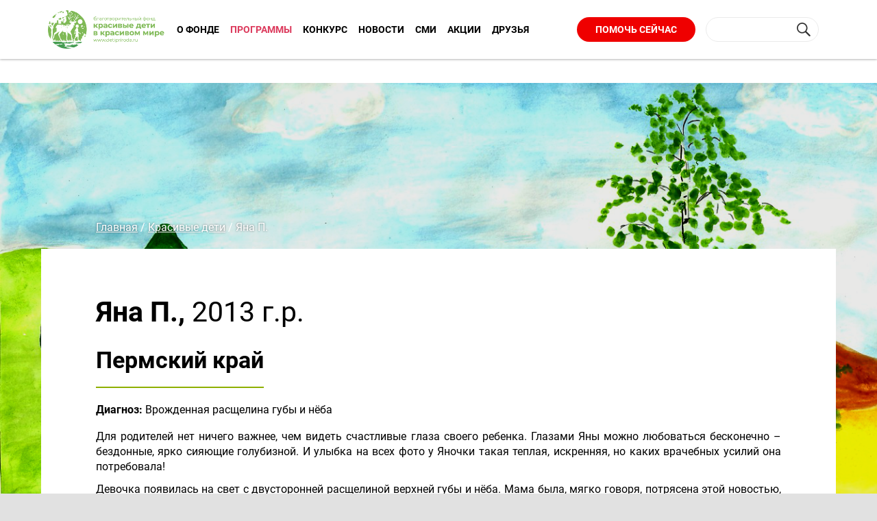

--- FILE ---
content_type: text/html; charset=UTF-8
request_url: https://www.detipriroda.ru/programms/child/yana_p/
body_size: 12399
content:
<!doctype html>
<html class="no-js" lang="">

<head>
    <meta name="viewport" content="width=device-width, initial-scale=1, user-scalable=no">
    <link rel="/local/templates/blago_fond/apple-touch-icon" href="/local/templates/blago_fond/apple-touch-icon.png">
    <!-- Place favicon.ico in the root directory -->

    <meta http-equiv="X-UA-Compatible" content="IE=edge" />
        <meta http-equiv="Content-Type" content="text/html; charset=UTF-8" />
<meta name="robots" content="index, follow" />
<meta name="keywords" content="заячья губа
волчья пасть
уранопластика
хейлопластика
волчья пасть фото
заячья губа фото
челюстно-лицевая патология
заячий губа
хирург
хирургическая операция
благотворительность
благотворительность детям
благотворительный акция
благотворительная акция
благотворительный фонд
сайт фонда красивые дети в красивом мире
официальные благотворительные фонды
,kfujndjhbntkmysq ajyl 
красивые дети фонд
красивые дети в красивом мире
дети природа
ltnb ghbhjlf
благотворительность в России
национальный парк
заповедники и национальные парки
нац парк
национальные парки России
проект национальный парк
природа
красивый мир
охрана природы
ребенок природа
экологическая проблема
помочь
помоги ребенку
помощь ребёнок
помощь ребенок
помощь ребенку
помочь ребенку
хирург
хирургия
пластический хирург
альвеопластика
альвеолопластика
хирургическая операция Екатеринбург
операция екатеринбург
расщелина нёба
расщелина губы
расщелина неба
расщелина губы и нёба
расщелина губы и нёба
Бонум
Медицинский центр Бонум
,jyev
Сто заповедных лет




" />
<meta name="description" content="Счастливая история Яны - девочки с врожденной челюстно-лицевой патологией " />
<link href="/bitrix/cache/css/bf/blago_fond/template_f03aed049a4f51721c17c3a3d0388e78/template_f03aed049a4f51721c17c3a3d0388e78_v1.css?17443684792368" type="text/css"  data-template-style="true" rel="stylesheet" />
<script type="text/javascript">if(!window.BX)window.BX={};if(!window.BX.message)window.BX.message=function(mess){if(typeof mess==='object'){for(let i in mess) {BX.message[i]=mess[i];} return true;}};</script>
<script type="text/javascript">(window.BX||top.BX).message({'JS_CORE_LOADING':'Загрузка...','JS_CORE_NO_DATA':'- Нет данных -','JS_CORE_WINDOW_CLOSE':'Закрыть','JS_CORE_WINDOW_EXPAND':'Развернуть','JS_CORE_WINDOW_NARROW':'Свернуть в окно','JS_CORE_WINDOW_SAVE':'Сохранить','JS_CORE_WINDOW_CANCEL':'Отменить','JS_CORE_WINDOW_CONTINUE':'Продолжить','JS_CORE_H':'ч','JS_CORE_M':'м','JS_CORE_S':'с','JSADM_AI_HIDE_EXTRA':'Скрыть лишние','JSADM_AI_ALL_NOTIF':'Показать все','JSADM_AUTH_REQ':'Требуется авторизация!','JS_CORE_WINDOW_AUTH':'Войти','JS_CORE_IMAGE_FULL':'Полный размер'});</script>

<script type="text/javascript" src="/bitrix/js/main/core/core.min.js?1652695053216224"></script>

<script>BX.setJSList(['/bitrix/js/main/core/core_ajax.js','/bitrix/js/main/core/core_promise.js','/bitrix/js/main/polyfill/promise/js/promise.js','/bitrix/js/main/loadext/loadext.js','/bitrix/js/main/loadext/extension.js','/bitrix/js/main/polyfill/promise/js/promise.js','/bitrix/js/main/polyfill/find/js/find.js','/bitrix/js/main/polyfill/includes/js/includes.js','/bitrix/js/main/polyfill/matches/js/matches.js','/bitrix/js/ui/polyfill/closest/js/closest.js','/bitrix/js/main/polyfill/fill/main.polyfill.fill.js','/bitrix/js/main/polyfill/find/js/find.js','/bitrix/js/main/polyfill/matches/js/matches.js','/bitrix/js/main/polyfill/core/dist/polyfill.bundle.js','/bitrix/js/main/core/core.js','/bitrix/js/main/polyfill/intersectionobserver/js/intersectionobserver.js','/bitrix/js/main/lazyload/dist/lazyload.bundle.js','/bitrix/js/main/polyfill/core/dist/polyfill.bundle.js','/bitrix/js/main/parambag/dist/parambag.bundle.js']);
BX.setCSSList(['/bitrix/js/main/lazyload/dist/lazyload.bundle.css','/bitrix/js/main/parambag/dist/parambag.bundle.css']);</script>
<script type="text/javascript">(window.BX||top.BX).message({'LANGUAGE_ID':'ru','FORMAT_DATE':'DD.MM.YYYY','FORMAT_DATETIME':'DD.MM.YYYY HH:MI:SS','COOKIE_PREFIX':'BITRIX_SM','SERVER_TZ_OFFSET':'10800','UTF_MODE':'Y','SITE_ID':'bf','SITE_DIR':'/','USER_ID':'','SERVER_TIME':'1769249166','USER_TZ_OFFSET':'0','USER_TZ_AUTO':'Y','bitrix_sessid':'a83eb89ef9639b5d5ff86b7ed396ea8d'});</script>


<script type="text/javascript"  src="/bitrix/cache/js/bf/blago_fond/kernel_main/kernel_main_v1.js?1744635336142798"></script>
<script type="text/javascript" src="/bitrix/js/main/jquery/jquery-1.8.3.min.js?165269335793637"></script>
<script type="text/javascript">BX.setJSList(['/bitrix/js/main/utils.js','/bitrix/js/main/session.js','/bitrix/js/main/pageobject/pageobject.js','/bitrix/js/main/core/core_window.js','/bitrix/js/main/date/main.date.js','/bitrix/js/main/core/core_date.js']);</script>
<script type="text/javascript">BX.setCSSList(['/local/templates/blago_fond/styles.css','/local/templates/blago_fond/template_styles.css']);</script>


<script type="text/javascript">var _ba = _ba || []; _ba.push(["aid", "ff5b828644d2db0d13c3ec6bb00ce0c8"]); _ba.push(["host", "www.detipriroda.ru"]); (function() {var ba = document.createElement("script"); ba.type = "text/javascript"; ba.async = true;ba.src = (document.location.protocol == "https:" ? "https://" : "http://") + "bitrix.info/ba.js";var s = document.getElementsByTagName("script")[0];s.parentNode.insertBefore(ba, s);})();</script>


    <title>История Яночки</title>

    <link rel="stylesheet" href="/local/templates/blago_fond/styles/magnific_popup.css">
    <link rel="stylesheet" href="/local/templates/blago_fond/styles/vendor.css">
    <link rel="stylesheet" href="/local/templates/blago_fond/styles/main.css?v=131314">
      <link rel="stylesheet" type="text/css" href="//cdn.jsdelivr.net/npm/slick-carousel@1.8.1/slick/slick.css"/>


    <script src="//ajax.googleapis.com/ajax/libs/jquery/1.9.1/jquery.min.js"></script>
    <script type="text/javascript" src="//cdn.jsdelivr.net/npm/slick-carousel@1.8.1/slick/slick.min.js"></script>
    <script src="/local/templates/blago_fond/scripts/vendor.js"></script>
    <script src="/local/templates/blago_fond/scripts/vendor/modernizr.js"></script>
    <script src="/local/templates/blago_fond/scripts/vendor/bootstrap-select.min.js"></script>
    <script src="/local/templates/blago_fond/scripts/dobPicker.js"></script>
    <script type="text/javascript" src="//vk.com/js/api/openapi.js?121"></script>

    <script>
  (function(i,s,o,g,r,a,m){i['GoogleAnalyticsObject']=r;i[r]=i[r]||function(){
  (i[r].q=i[r].q||[]).push(arguments)},i[r].l=1*new Date();a=s.createElement(o),
  m=s.getElementsByTagName(o)[0];a.async=1;a.src=g;m.parentNode.insertBefore(a,m)
  })(window,document,'script','https://www.google-analytics.com/analytics.js','ga');

  ga('create', 'UA-89469794-2', 'auto');
  ga('send', 'pageview');
    </script>

<!--    --></head>

<body class="index_page">
    <!-- Yandex.Metrika counter -->
<script type="text/javascript">
    (function (d, w, c) {
        (w[c] = w[c] || []).push(function() {
            try {
                w.yaCounter43626499 = new Ya.Metrika({
                    id:43626499,
                    clickmap:true,
                    trackLinks:true,
                    accurateTrackBounce:true,
                    webvisor:true
                });
            } catch(e) { }
        });

        var n = d.getElementsByTagName("script")[0],
            s = d.createElement("script"),
            f = function () { n.parentNode.insertBefore(s, n); };
        s.type = "text/javascript";
        s.async = true;
        s.src = "https://mc.yandex.ru/metrika/watch.js";

        if (w.opera == "[object Opera]") {
            d.addEventListener("DOMContentLoaded", f, false);
        } else { f(); }
    })(document, window, "yandex_metrika_callbacks");
</script>
<noscript><div><img src="https://mc.yandex.ru/watch/43626499" style="position:absolute; left:-9999px;" alt="" /></div></noscript>
<!-- /Yandex.Metrika counter -->
    <div id="panel"></div>
    <!--[if lt IE 10]>
      <p class="browserupgrade">Вы используете <strong>устаревший</strong> браузер. Пожалуйста, <a href="http://browsehappy.com/">Обновите ваш браузер</a>, чтобы улучшить качество отображения сайтов.</p>
    <![endif]-->

    <div class="page-root">
        <header class="header  _sticked">
            <div class="container">
                <div class="logo">
                                            <a href="/" class="logo-wrap">
                                            <a href="/">
                        <span class="logo-image"></span>
                        </a>
                        <a href="" class="hidden">
                        <span class="logo-image ten-years"></span>
                        </a>
                        <a href="https://10years.detipriroda.ru/" class="">
                        <span class="logo-image ten-years-mobile"></span>
                        </a>
                        <!-- <span class="logo-text">
                                                        <small>Благотворительный фонд</small>
                            красивые дети<br>в красивом мире                        </span> -->
                                            </a>
                                        <a class="btn btn-red btn-green btn-help" href="/news/kak_poluchit_pomoshch/">Получить помощь</a>
                    <a class="btn btn-red btn-help" href="/help/">Помочь сейчас</a>
                    <button type="button" class="navbar-toggle collapsed activate_header" data-toggle="collapse" data-target="#toggleGroup" aria-expanded="false">
                        <i class="sr-only">Меню</i><i class="icon-bar"></i><i class="icon-bar"></i><i class="icon-bar"></i>
                    </button>
                </div>

                
                <nav class="nav__header navbar-collapse collapse" id="toggleGroup">
                    <div class="container">
                        <div style="display: none">
<div class="projects-counter__item">
    <a href="/programms/child/">
        <span class="projects-counter__label">улыбок подарено</span>
        <span class="projects-counter__val">218<i class="icon smile"></i></span>
    </a>
</div>
<div class="projects-counter__item">
    <a href="/programms/world/">
        <span class="projects-counter__label">проектов реализовано</span>
        <span class="projects-counter__val">10<i class="icon bear"></i></span>
    </a>
</div>
<div class="projects-counter__item">
    <a href="/programms/world/">
        <span class="projects-counter__label">Заповедников сохранено</span>
        <span class="projects-counter__val">12<i class="icon tree"></i></span>
    </a>
</div>
</div>                        <style>
    @media (min-width: 991px) {
        .menu__drop {
            text-align: left;
            padding: 5px;
        }
    }
</style>
<ul class="menu menu__header">
    <!-- Костыль начат -->
            <li class="menu-item__header _hasdrop">
            <a href="javascript:void(0)" class="parent"><a href="/about/">О фонде</a></a>
            <div class="dropdown dropdown__droplist">
                <ul class="menu menu__drop">
                    <li class="menu__drop-item">
                        <a href="/about/#reports_href">Отчеты</a>
                    </li>
                    <li class="menu__drop-item">
                        <a href="/about/#staff_href">Сотрудники</a>
                    </li>
                    <li class="menu__drop-item">
                        <a href="/about/victoriya" >Виктория<br />Синицына</a>
                    </li>
                </ul>
            </div>
        </li>
        <!-- Костыль закончен. Добавил пунк меню вёрсткой, из массива удалил его -->
                                <li class="menu-item__header _active">
                <a class="submenu-toggle" href="javascript:void(0)">
                    Программы                </a>
                <div class="dropdown dropdown__droplist">
                    <ul class="menu menu__drop">
                                                                                                                <li class="multi _active">
                                    <div class="menu__drop-item">
                                        <a href="/programms/child/">
                                            Красивые дети                                        </a>
                                    </div>
                                    <ul class="menu menu__drop">
                                                                                                                                <li class="menu__drop-item parent-link parents-item menu__drop-items">
                                                <a href="/programms/child/for-parents/">
                                                    Родителям                                                </a>
                                            </li>
                                                                                                                                <li class="menu__drop-item parent-link parents-item menu__drop-items">
                                                <a href="/programms/child/?tab=clinics#tabs">
                                                    Клиники                                                </a>
                                            </li>
                                                                                                                                <li class="menu__drop-item parent-link parents-item menu__drop-items">
                                                <a href="/programms/child/?tab=ourkids#tabs">
                                                    Наши дети                                                </a>
                                            </li>
                                                                            </ul>
                                </li>
                                                                                                                                            <li class="multi">
                                    <div class="menu__drop-item">
                                        <a href="/programms/world/">
                                            Красивый мир                                        </a>
                                    </div>
                                    <ul class="menu menu__drop">
                                                                                                                                <li class="menu__drop-item parent-link parents-item menu__drop-items">
                                                <a href="/programms/world/?tab=projects#tabs">
                                                    Проекты                                                </a>
                                            </li>
                                                                            </ul>
                                </li>
                                                                        </ul>
                </div>
            </li>
                                        <li class="menu-item__header">
                <a href="/programms/beautifulworld/">
                    Конкурс                </a>
            </li>
                                        <li class="menu-item__header">
                <a href="/news/">
                    Новости                </a>
            </li>
                                        <li class="menu-item__header">
                <a href="/smi/">
                    СМИ                </a>
            </li>
                                        <li class="menu-item__header">
                <a href="/actions/">
                    Акции                </a>
            </li>
                                        <li class="menu-item__header">
                <a href="/friends/?tab=partner">
                    Друзья                </a>
            </li>
            </ul>
                        <div class="buttons__header">
                            <a class="btn btn-red btn-green btn-help hidden" href="/news/kak_poluchit_pomoshch/">Получить помощь</a>
                            <a class="btn btn-red btn-help" href="/help/">Помочь сейчас</a>
                            
<form action="/search/" class="search-form search-form__header">
            <input type="text" name="q" value="" size="15" maxlength="50" class="text-field">
    
    <input name="s" type="submit" value="Поиск" class="btn btn-search icon search">
</form>
                                                    </div>
                    </div>
                </nav>
            </div>
        </header>
                                    
                    <section class="root-block                                             gray-bg
                         root__page                    ">
                                                    <div class="hero-unit hero__art b-lazy" data-src="/upload/iblock/d2c/2fcb49e66102bc6284ce0ace3eb96033.png"></div>                                                                        <nav class="breadcrumbs"><a class="breadcrumbs__item" href="/" title="Главная" itemprop="url">Главная</a> / <a class="breadcrumbs__item" href="/programms/child/" title="Красивые дети" itemprop="url">Красивые дети</a> / <span class="breadcrumbs__item breadcrumbs__item-active">Яна П.</span></nav>                            
                                                                                                    <div class="container">
                                                                                            <header class="root__header">
	    <h1 class="root__title">Яна П., <span class="age">2013 г.р.</span></h1>
    <h2 class="root__subtitle">Пермский край</h2>
    <h3 class="root__theme"><b>Диагноз:</b> Врожденная расщелина губы и нёба</h3>
</header>


    <p style="text-align: justify;">
	 Для родителей нет ничего важнее, чем видеть счастливые глаза своего ребенка. Глазами Яны можно любоваться бесконечно – бездонные, ярко сияющие голубизной. И улыбка на всех фото у Яночки такая теплая, искренняя, но каких врачебных&nbsp;усилий она потребовала!
</p>
<p style="text-align: justify;">
</p>
<p style="text-align: justify;">
</p>
<p style="text-align: justify;">
</p>
<p style="text-align: justify;">
	 Девочка появилась на свет с&nbsp;двусторонней расщелиной&nbsp;верхней губы и нёба. Мама была, мягко говоря, потрясена этой новостью, ведь беременность протекала хорошо, а на УЗИ никаких патологий выявлено не было. Но, когда впервые увидела своё ещё совсем крохотное счастье, подумала: <span style="color: #0072bc;"><b><span style="color: #0054a5;">«Мы со всем справимся! У нас всё будет хорошо». Большую поддержку в ту минуту оказала семья и муж, который твердо сказал: «Наша малышка будет всех краше!».</span></b></span><span style="color: #0054a5;"> </span>
</p>
<p style="text-align: justify;">
</p>
<p style="text-align: justify;">
</p>
<p style="text-align: justify;">
</p>
<p style="text-align: justify;">
	 Папа Яночки – военнослужащий, часто и подолгу находится в командировках, но всегда очень скучает по своей дочурке. Все трудности по уходу за ребенком взяла на себя мама. Было трудно&nbsp;– расщелина&nbsp;не позволяла дочери&nbsp;нормально питаться, ребенок плакал,&nbsp;задыхался, срыгивал. Малышке срочно требовалось хирургическое лечение.
</p>
<p style="text-align: justify;">
</p>
<p style="text-align: justify;">
</p>
<p style="text-align: justify;">
</p>
<p style="text-align: justify;">
	 Получив консультацию хирургов, родители Яны решили довериться профессионалам из центра «Бонум» (г.Екатеринбург). Было только одно «но» - доход семьи никак не позволял оплатить предстоящую операцию. Министерство здравоохранение по месту жительства в квоте на её проведение отказало. Тогда мама Яночки&nbsp;написала письмо в&nbsp;фонд «Красивые дети в красивом мире», и он пришел на помощь.&nbsp;В апреле 2014 года девочке была сделана первая операция - хейлоринопластика. <span style="color: #0072bc;"><b><span style="color: #0054a5;">«По приезду домой через месяц стали делать массаж верхней губы, шовчики постепенно разглаживаются, становятся менее заметными. Ребенок стал кушать значительно лучше, пища уже не вываливается из ротика. Яна пытается говорить "мама", "папа", но получается пока&nbsp;с трудом. В остальном она&nbsp;растет веселой и любопытной девчушкой»</span></b></span>,&nbsp;–&nbsp;написала&nbsp;мама.
</p>
<p style="text-align: justify;">
</p>
<p style="text-align: justify;">
</p>
<p style="text-align: justify;">
</p>
<p style="text-align: justify;">
	 Осенью 2014 года фонд поддержал&nbsp;Яне второй этап хирургического лечения, уранопластику, а&nbsp;еще через год&nbsp;третью&nbsp;операцию&nbsp;– устранение макростомы, т.е.&nbsp;асимметрии рта.
</p>
<p style="text-align: justify;">
</p>
<p style="text-align: justify;">
</p>
<p style="text-align: justify;">
</p>
<p style="text-align: justify;">
	 После всех проведенных операций в жизни Яны произошли изменения. Малышка стала самостоятельно кушать, в речи появилось гораздо больше новых слов. После занятий с логопедом улучшилось произношение. Девочка во всем проявляет свою любознательность и озорной характер. <span style="color: #0072bc;"><b><span style="color: #0054a5;">«Благодаря вашей помощи мы не опустили руки в сложившейся ситуации,</span></b>&nbsp;</span>–&nbsp;пишет в фонд&nbsp;мама девочки. –&nbsp;<span style="color: #0072bc;"><b><span style="color: #0054a5;">У нас появилась вера в то, что мы не одиноки с нашей проблемой, и есть еще люди, которые помогают нашим деткам. Низкий вам поклон!» </span></b></span>
</p>
<p style="text-align: justify;">
</p>
<p style="text-align: justify;">
</p>
<p style="text-align: justify;">
</p>
<p style="text-align: justify;">
	 Весной 2018 года пришло время очередной операции, и&nbsp;фонд получил от мамы девочки новое письмо:&nbsp;<span style="color: #0072bc;"><b><span style="color: #0054a5;">«Яна растет активным ребенком, энергия из нее бьет ключом. Она очень общительная, поэтому тянется к другим детям. На контакт со взрослыми тоже идет без малейшего стеснения или боязни.&nbsp;В детском саду дочери больше всего нравятся зарядка, музыкальные занятия&nbsp;и прогулки на улице. Она любит свои куклы,&nbsp;конструкторы, развивающие игры и&nbsp;пазлы, а также&nbsp;изучать буквы и цифры. Но самое любимое ее занятие&nbsp;– рисовать красками или карандашами и&nbsp;раскрашивать картинки. Характер у&nbsp;Яны волевой, уже сейчас она умеет&nbsp;отстаивать свое мнение. Она растет самостоятельной, и даже&nbsp;помогает по дому. Яна без ума от всех животных, особенно от своего кота Бусика. Собирается лечить животных, когда вырастет. Мы с папой ее в этом поддерживаем». </span></b></span>В тот момент&nbsp;Яне требовалась медицинская помощь&nbsp;– в мае 2018 года&nbsp;пришла пора ринохейлопластики, которую ей снова помог оплатить наш фонд.
</p>
<p style="text-align: justify;">
</p>
<p style="text-align: justify;">
</p>
<p style="text-align: justify;">
</p>
<p style="text-align: justify;">
	 Мы дарим детям жизнь, а они нам – её смысл. В потёмках страданий за здоровье своего ребенка, родители Яны не потеряли самое главное - веру в её выздоровление. Именно вера, а также помощь неравнодушных людей, помогли Яне обрести новую улыбку. Впереди у девочки длительное, систематическое наблюдение у специалистов (ортодонт, оториноларинголог), но мы надеемся, что всё самое трудное для неё уже позади.
</p>
<p>
</p>    <div class="history-list"><div class="history-list__item">
			<div class="num green">4</div>
			<div class="description">Май 2018, ринохейлопластика, НПЦ &quot;Бонум&quot;, при поддержке фонда, 64738 руб.</div></div><div class="history-list__item">
			<div class="num green">3</div>
			<div class="description">Декабрь 2015, устранение макростомы, НПЦ &quot;Бонум&quot;, при поддержке фонда, 58585 руб.</div></div><div class="history-list__item">
			<div class="num green">2</div>
			<div class="description">Ноябрь 2014, уранопластика, НПЦ &quot;Бонум&quot;, при поддержке фонда, 81035 руб.</div></div><div class="history-list__item">
			<div class="num green">1</div>
			<div class="description">Апрель 2014, хейлоринопластика, НПЦ &quot;Бонум&quot;, при поддержке фонда, 71425 руб.</div></div></div><div class="gallery-block"><div class="gallery-list gallery-list__main"><div class="gallery-item gallery-item__main"><a class="media__link-ajax" href="/upload/iblock/0e5/yana.png" title=""><img src="/upload/iblock/0e5/yana.png" alt=""></a></div><div class="gallery-item gallery-item__main"><a class="media__link-ajax" href="/upload/iblock/5d2/23.png" title=""><img src="/upload/iblock/5d2/23.png" alt=""></a></div><div class="gallery-item gallery-item__main"><a class="media__link-ajax" href="/upload/iblock/90c/22.png" title=""><img src="/upload/iblock/90c/22.png" alt=""></a></div><div class="gallery-item gallery-item__main"><a class="media__link-ajax" href="/upload/iblock/1f8/21.png" title=""><img src="/upload/iblock/1f8/21.png" alt=""></a></div></div><div class="gallery-list gallery-list__thumb"><div class="gallery-item gallery-item__thumb"><img src="/upload/resize_cache/iblock/0e5/184_120_1/yana.png" alt=""></div><div class="gallery-item gallery-item__thumb"><img src="/upload/resize_cache/iblock/5d2/184_120_1/23.png" alt=""></div><div class="gallery-item gallery-item__thumb"><img src="/upload/resize_cache/iblock/90c/184_120_1/22.png" alt=""></div><div class="gallery-item gallery-item__thumb"><img src="/upload/resize_cache/iblock/1f8/184_120_1/21.png" alt=""></div></div></div>
<div class="hashtag hashtag__page">
        <a href="/search/?tags=Яна_П">#Яна_П</a>
    </div>

<div class="related-block">
    <h3 class="related-block__title">Узнайте историю других детей, которым уже помогли:</h3>
    <div class="related-block__slider owl-carousel">
                <div class="card card__related">
            <div class="card-picture card-picture__related">
				<img src="/upload/resize_cache/iblock/588/128_128_2/3.jpg" alt="">
            </div>
            <div class="card-description card-description__related">
                <h5>Арина Б.</h5>
            </div>
            <a href="/programms/child/arina_b/" class="abs-link__more">Подробнее</a>
        </div>
                <div class="card card__related">
            <div class="card-picture card-picture__related">
				<img src="/upload/resize_cache/iblock/842/128_128_2/zakharova-liza.jpg" alt="">
            </div>
            <div class="card-description card-description__related">
                <h5>Лиза З.</h5>
            </div>
            <a href="/programms/child/liza_z/" class="abs-link__more">Подробнее</a>
        </div>
                <div class="card card__related">
            <div class="card-picture card-picture__related">
				<img src="/upload/resize_cache/iblock/265/128_128_2/artyem.png" alt="">
            </div>
            <div class="card-description card-description__related">
                <h5>Артём Г.</h5>
            </div>
            <a href="/programms/child/artyem_g/" class="abs-link__more">Подробнее</a>
        </div>
                <div class="card card__related">
            <div class="card-picture card-picture__related">
				<img src="/upload/resize_cache/iblock/1ed/128_128_2/8.jpg" alt="">
            </div>
            <div class="card-description card-description__related">
                <h5>Аня К.</h5>
            </div>
            <a href="/programms/child/anya_k_/" class="abs-link__more">Подробнее</a>
        </div>
                <div class="card card__related">
            <div class="card-picture card-picture__related">
				<img src="/upload/resize_cache/iblock/fd8/128_128_2/12.png" alt="">
            </div>
            <div class="card-description card-description__related">
                <h5>Арина З.</h5>
            </div>
            <a href="/programms/child/arina_z/" class="abs-link__more">Подробнее</a>
        </div>
        
    </div>
</div>

<p><a href="/programms/child/">Назад</a></p>
                <div class="hero-unit hero__onelove hero__onelove-bottom" style='background-image: url("/upload/iblock/a59/1622a39ab713f52a8629471b469f6c32.jpg");'>
	<div class="row">
		<div class="col-md-8 col-sm-10">
    <!--p class="hero__onelove-hmain">Заголовок</p-->
    <p class="hero__onelove-hsub">Детям с челюстно-лицевой патологией реальная помощь важнее, чем просто сочувствие. Сделай свой вклад в его улыбку</p>
    <a href="/help/" class="btn btn-red btn-lg">Помочь сейчас</a>
</div>

	</div>
</div>
<br>    </div>
    </section>






</div> <!-- /page-root -->

<footer class="footer">
    <div class="container">
        <div class="row footer__row">
            <div class="col-md-6 btns ">
                <a href="/programms/child/" class="btn btn-tp btn-lt">«Красивые дети»</a>
                <a href="/programms/world/" class="btn btn-tp btn-lt">«Красивый мир»</a>
                <a href="/ajax/feedback.php" data-toggle="modal" data-target="#email_us" class="btn btn-tp btn-lt visible-xs-block feedback_button">Написать нам</a>
            </div>
            <div class="col-3 col-lg-4 patners__item ">
                <!--p>Учредитель
                    и основной партнер</p-->
                <!--img class="patners__img" src="/local/templates/blago_fond/images/partner.svg" alt=""-->
            </div>
            <div class="col-md-4 col-lg-2 ">
                <div class="social__footer">
                    <div class="social-likes likes__round social-likes_visible social-likes_ready">
	    <a href="https://vk.com/detipriroda" target="blank" title="Перейти в группу в Vk" class="vkontakte social-likes__widget social-likes__widget_vkontakte"> <span class="social-likes__button social-likes__button_vkontakte"> <span class="social-likes__icon social-likes__icon_vkontakte"></span>
	Vkontakte</span> </a>
	  <a href="https://t.me/detipriroda" target="blank" title="Перейти в канал в Telegram" class="vkontakte social-likes__widget social-likes__widget_vkontakte"> <span class="social-likes__button social-likes__button_telegram"> <span class="social-likes__icon social-likes__icon_telegram"></span>
	Telegram</span> </a>
	</div>
<br>                </div>
            </div>
        </div>
        <div class="row">
            <div class="col-sm-3">
	<div>
		 Адрес:
	</div>
	<div>
		 г. Московская область, г.о. Одинцовский, <br>
		 пгт Новоивановское, ул. Западная, стр.180,&nbsp; <br>
		 ООО «МВМ». Индекс&nbsp;143001
	</div>
</div>
<div class="col-sm-2">
	<div>
		 Телефон:
	</div>
	<div>
		 8 (495) 644 28 54
	</div>
</div>
<div class="col-sm-4 footer__links">
	<div>
		 Email:
	</div>
	<div>
 <a href="mailto:fund@detipriroda.ru" style="color: #a4adad;">
		fund@detipriroda.ru </a>
	</div>
	<div>
 <a href="mailto:deti@detipriroda.ru" style="color: #a4adad;">
		deti@detipriroda.ru </a> (помощь детям)
	</div>
</div>
 <br>            <div class="col-sm-3 hidden-xs">
                <a href="/ajax/feedback.php" data-toggle="modal" data-target="#email_us" class="btn btn-tp btn-lt pull-right feedback_button">Написать нам</a>
            </div>
            <div class="col-sm-12 copyright">
                <a style="color:#a4adad" target="_blank" class="personal_politics" href="/Privacy-politics.pdf">Политика в отношении обработки персональных данных</a>
            </div>
        </div>
        <div class="row">
            <div class="col-sm-12 copyright">
                <div class="pull-left">
                    Copyright © Благотворительный фонд «Красивые дети в красивом мире» , 2013 - 
2026                </div>
                <div class="pull-right">
                    Разработка сайта - <a href="http://picom.ru" target="_blank" style="color:#fff">«Пиком»</a>
                </div>
            </div>
        </div>
    </div>
</footer>
<div class="modal modal-md fade" role="dialog" id="agreement" style="z-index:10000">
    <div class="modal-dialog">
        <div class="modal-content">
        </div>
    </div>
</div> <!-- /modal -->
<div class="modal modal-md fade" role="dialog" id="email_us">
    <div class="modal-dialog"></div>
</div>
<div class="modal fade" tabindex="-1" role="dialog" id="media_pop">
    <div class="modal-dialog modal-lg">
        <div class="modal-content">
            <div class="modal-header"><button type="button" class="close" data-dismiss="modal" aria-label="Close"><span aria-hidden="true">&times;</span></button></div>
            <div class="modal-body"></div>
        </div>
    </div>
</div> <!-- /modal -->

<a class="popup-with-form contest__button contest__button-subscribe" href="#subscription-form"></a>

<form id="subscription-form" class="subscription-form white-popup-block mfp-hide">
    <h2 class="subscription-form__title">Подписка на новые конкурсы</h2>
    <fieldset style="border:0;">
        <p>Мы пришлем вам письмо, когда новые конкурсы появятся на сайте</p>
        <p>Куда и кому отправить письмо?</p>
        <div class="subscription-form__input-wrapper">
            <label for="SIMPLE_QUESTION_872">Email <span class="snowflake__required">*</span></label>
            <br>
            <input class="subscription-form__input" id="email" name="SIMPLE_QUESTION_872" type="email" value="" required>
        </div>
        <div class="subscription-form__input-wrapper">
            <label for="SIMPLE_QUESTION_399">Организация</label>
            <br>
            <input class="subscription-form__input" id="organization" name="SIMPLE_QUESTION_399" type="text">
        </div>
        <div class="subscription-form__input-wrapper">
            <label for="SIMPLE_QUESTION_707">Имя <span class="snowflake__required">*</span></label>
            <br>
            <input class="subscription-form__input" id="name" name="SIMPLE_QUESTION_707" type="text" value="" required>
        </div>
        <div class="subscription-form__input-wrapper">
            <label for="SIMPLE_QUESTION_560">Фамилия <span class="snowflake__required">*</span></label>
            <br>
            <input class="subscription-form__input" id="second_name" name="SIMPLE_QUESTION_560" type="text" value="" required>
        </div>
        <div class="subscription-form__input-wrapper">
            <label for="SIMPLE_QUESTION_350">Комментарий</label><br>
            <textarea class="subscription-form__input subscription-form__textarea" name="SIMPLE_QUESTION_350" id="textarea"></textarea>
        </div>
        <div class="subscription-form__input-wrapper subscription-form__checkbox-wrapper">
            <input id="agree" name="SIMPLE_QUESTION_291" type="checkbox" required="">
            <label for="SIMPLE_QUESTION_291">Я согласен с <a class="subscription-form__link" href="/Privacy-politics.pdf">политикой хранения и обработки персональных данных</a> </label>
        </div>
        <button class="subscription-form__button" type="submit">Подписаться</button>
    </fieldset>
</form>

<div id="success_popup" class="success-popup white-popup-block mfp-hide">
    <h2 class="success-popup__title">Вы успешно подписались на рассылку!</h2>
</div>

<script src="/local/templates/blago_fond/scripts/magnific_popup.js"></script>
<script src="/local/templates/blago_fond/scripts/subscription_form.js"></script>
<script src="/local/templates/blago_fond/scripts/plugins.js"></script>
<script src="/local/templates/blago_fond/scripts/main.js"></script>
<script src="/local/templates/blago_fond/scripts/dev.js"></script>
</body>

</html>

--- FILE ---
content_type: image/svg+xml
request_url: https://www.detipriroda.ru/local/templates/blago_fond/images/social_telegram.svg
body_size: 322
content:
<svg fill="white" xmlns="http://www.w3.org/2000/svg" viewBox="0 0 50 50" width="20px" height="20px">
    <path d="M46.137,6.552c-0.75-0.636-1.928-0.727-3.146-0.238l-0.002,0C41.708,6.828,6.728,21.832,5.304,22.445	c-0.259,0.09-2.521,0.934-2.288,2.814c0.208,1.695,2.026,2.397,2.248,2.478l8.893,3.045c0.59,1.964,2.765,9.21,3.246,10.758	c0.3,0.965,0.789,2.233,1.646,2.494c0.752,0.29,1.5,0.025,1.984-0.355l5.437-5.043l8.777,6.845l0.209,0.125	c0.596,0.264,1.167,0.396,1.712,0.396c0.421,0,0.825-0.079,1.211-0.237c1.315-0.54,1.841-1.793,1.896-1.935l6.556-34.077	C47.231,7.933,46.675,7.007,46.137,6.552z M22,32l-3,8l-3-10l23-17L22,32z"/>
</svg>

--- FILE ---
content_type: application/javascript
request_url: https://www.detipriroda.ru/local/templates/blago_fond/scripts/dobPicker.js
body_size: 1246
content:
/*

jQuery DOB Picker

Website: https://github.com/tyea/dobpicker
Version: 1.0
Author: Tom Yeadon
License: MIT

*/

jQuery.extend({

  dobPicker: function(params) {
    
    // -------------------------------------------------------
    
    // set the defaults
    if(typeof(params.dayValue)==='undefined') params.dayValue = 0;
	if(typeof(params.monthValue)==='undefined') params.monthValue = 0;
	if(typeof(params.yearValue)==='undefined') params.yearValue = 0;
	
    if(typeof(params.dayDefault)==='undefined') params.dayDefault = 'Day';
    if(typeof(params.monthDefault)==='undefined') params.monthDefault = 'Month';
    if(typeof(params.yearDefault)==='undefined') params.yearDefault = 'Year';
    if(typeof(params.minimumAge)==='undefined') params.minimumAge = 12;
    if(typeof(params.maximumAge)==='undefined') params.maximumAge = 80;
    
    // -------------------------------------------------------
    
    // set the default messages
    
    $(params.daySelector).append('<option value="">' + params.dayDefault + '</option>');
    $(params.monthSelector).append('<option value="">' + params.monthDefault + '</option>');
    $(params.yearSelector).append('<option value="">' + params.yearDefault + '</option>');
    
    // -------------------------------------------------------
    
    // populate the day select
    
    for(i=1;i<=31;i++){
      if(i<=9){
        var val = '0' + i;
      } else {
        var val = i;
      }
      $(params.daySelector).append('<option value="' + val + '">' + i + '</option>');
    }
    
    // -------------------------------------------------------
    
    // populate the month select
    
    var months = [
      "Январь",
      "Февраль",
      "Март",
      "Апрель",
      "Май",
      "Июнь",
      "Июль",
      "Август",
      "Сентябрь",
      "Октябрь",
      "Ноябрь",
      "Декабрь"
    ];
      
    for(i=1;i<=12;i++){
      if(i<=9){
        var val = '0' + i;
      } else {
        var val = i;
      }
      $(params.monthSelector).append('<option value="' + val + '">' + months[i - 1] + '</option>');
    }
    
    // -------------------------------------------------------
    
    // populate the year select
    
    var date = new Date();
    var year = date.getFullYear();
    var start = year - params.minimumAge;
    var count = start - params.maximumAge;
    
    for(i=start;i>=count;i--){
      $(params.yearSelector).append('<option value="' + i + '">' + i + '</option>');
    }
    

    if(params.dayValue > 0){
		$(params.daySelector).val(params.dayValue).change();
	} 
    if(params.monthValue > 0){
		$(params.monthSelector).val(params.monthValue).change();
	} 
    if(params.yearValue > 0){
		$(params.yearSelector).val(params.yearValue).change();
	} 	

	
    // -------------------------------------------------------
    
    // do the logic for the day select
    
    /*$(params.daySelector).change(function(){
		 var dateString = $(params.daySelector).val()+'.'+$(params.monthSelector).val()+'.'+$(params.yearSelector).val();
		 $('#form_zapis_noap_field_123, #form_zapis_field_123').val(dateString);
     /* 
      $(params.monthSelector)[0].selectedIndex = 0;
      $(params.yearSelector)[0].selectedIndex = 0;
      $(params.yearSelector + ' option').removeAttr('disabled');
      
      if($(params.daySelector).val()>=1&&$(params.daySelector).val()<=29){
      
        $(params.monthSelector + ' option').removeAttr('disabled');
        
      } else if($(params.daySelector).val()==30){
      
        $(params.monthSelector + ' option').removeAttr('disabled');
        $(params.monthSelector + ' option[value="02"]').attr('disabled', 'disabled');
        
      } else if($(params.daySelector).val()==31){
      
        $(params.monthSelector + ' option').removeAttr('disabled');
        $(params.monthSelector + ' option[value="02"]').attr('disabled', 'disabled');
        $(params.monthSelector + ' option[value="04"]').attr('disabled', 'disabled');
        $(params.monthSelector + ' option[value="06"]').attr('disabled', 'disabled');
        $(params.monthSelector + ' option[value="09"]').attr('disabled', 'disabled');
        $(params.monthSelector + ' option[value="11"]').attr('disabled', 'disabled');
        
      }*/
      
   // });
    
    // -------------------------------------------------------
    
    // do the logic for the month select
    /*
	 $(params.yearSelector).change(function(){
		 var dateString = $(params.daySelector).val()+'.'+$(params.monthSelector).val()+'.'+$(params.yearSelector).val();
		 console.log(dateString);
		  $('#form_zapis_noap_field_123, #form_zapis_field_123').val(dateString);  
	 });
	
    $(params.monthSelector).change(function(){
		 var dateString = $(params.daySelector).val()+'.'+$(params.monthSelector).val()+'.'+$(params.yearSelector).val();
		 $('#form_zapis_noap_field_123, #form_zapis_field_123').val(dateString);
     // $(params.yearSelector)[0].selectedIndex = 0;
      /*$(params.yearSelector + ' option').removeAttr('disabled');
      
      if($(params.daySelector).val()==29&&$(params.monthSelector).val()=='02'){
      
        $(params.yearSelector + ' option').each(function(index){
          if(index!==0){
            var year = $(this).attr('value');
            var leap = !((year % 4) || (!(year % 100) && (year % 400)));
            if(leap===false){
              $(this).attr('disabled', 'disabled');
            }
          }
        });
        
      }*/
      
   // });
    
    // -------------------------------------------------------
    
  }
  
});

--- FILE ---
content_type: application/javascript
request_url: https://www.detipriroda.ru/local/templates/blago_fond/scripts/main.js
body_size: 5739
content:
var isMobile = false;
if(/(android|bb\d+|meego).+mobile|avantgo|bada\/|blackberry|blazer|compal|elaine|fennec|hiptop|iemobile|ip(hone|od)|ipad|iris|kindle|Android|Silk|lge |maemo|midp|mmp|netfront|opera m(ob|in)i|palm( os)?|phone|p(ixi|re)\/|plucker|pocket|psp|series(4|6)0|symbian|treo|up\.(browser|link)|vodafone|wap|windows (ce|phone)|xda|xiino/i.test(navigator.userAgent) || /1207|6310|6590|3gso|4thp|50[1-6]i|770s|802s|a wa|abac|ac(er|oo|s\-)|ai(ko|rn)|al(av|ca|co)|amoi|an(ex|ny|yw)|aptu|ar(ch|go)|as(te|us)|attw|au(di|\-m|r |s )|avan|be(ck|ll|nq)|bi(lb|rd)|bl(ac|az)|br(e|v)w|bumb|bw\-(n|u)|c55\/|capi|ccwa|cdm\-|cell|chtm|cldc|cmd\-|co(mp|nd)|craw|da(it|ll|ng)|dbte|dc\-s|devi|dica|dmob|do(c|p)o|ds(12|\-d)|el(49|ai)|em(l2|ul)|er(ic|k0)|esl8|ez([4-7]0|os|wa|ze)|fetc|fly(\-|_)|g1 u|g560|gene|gf\-5|g\-mo|go(\.w|od)|gr(ad|un)|haie|hcit|hd\-(m|p|t)|hei\-|hi(pt|ta)|hp( i|ip)|hs\-c|ht(c(\-| |_|a|g|p|s|t)|tp)|hu(aw|tc)|i\-(20|go|ma)|i230|iac( |\-|\/)|ibro|idea|ig01|ikom|im1k|inno|ipaq|iris|ja(t|v)a|jbro|jemu|jigs|kddi|keji|kgt( |\/)|klon|kpt |kwc\-|kyo(c|k)|le(no|xi)|lg( g|\/(k|l|u)|50|54|\-[a-w])|libw|lynx|m1\-w|m3ga|m50\/|ma(te|ui|xo)|mc(01|21|ca)|m\-cr|me(rc|ri)|mi(o8|oa|ts)|mmef|mo(01|02|bi|de|do|t(\-| |o|v)|zz)|mt(50|p1|v )|mwbp|mywa|n10[0-2]|n20[2-3]|n30(0|2)|n50(0|2|5)|n7(0(0|1)|10)|ne((c|m)\-|on|tf|wf|wg|wt)|nok(6|i)|nzph|o2im|op(ti|wv)|oran|owg1|p800|pan(a|d|t)|pdxg|pg(13|\-([1-8]|c))|phil|pire|pl(ay|uc)|pn\-2|po(ck|rt|se)|prox|psio|pt\-g|qa\-a|qc(07|12|21|32|60|\-[2-7]|i\-)|qtek|r380|r600|raks|rim9|ro(ve|zo)|s55\/|sa(ge|ma|mm|ms|ny|va)|sc(01|h\-|oo|p\-)|sdk\/|se(c(\-|0|1)|47|mc|nd|ri)|sgh\-|shar|sie(\-|m)|sk\-0|sl(45|id)|sm(al|ar|b3|it|t5)|so(ft|ny)|sp(01|h\-|v\-|v )|sy(01|mb)|t2(18|50)|t6(00|10|18)|ta(gt|lk)|tcl\-|tdg\-|tel(i|m)|tim\-|t\-mo|to(pl|sh)|ts(70|m\-|m3|m5)|tx\-9|up(\.b|g1|si)|utst|v400|v750|veri|vi(rg|te)|vk(40|5[0-3]|\-v)|vm40|voda|vulc|vx(52|53|60|61|70|80|81|83|85|98)|w3c(\-| )|webc|whit|wi(g |nc|nw)|wmlb|wonu|x700|yas\-|your|zeto|zte\-/i.test(navigator.userAgent.substr(0, 4))) { isMobile = true; }

var bLazy = new Blazy({
    offset: 0,
    // selector: 'img, .card-img, .hero__art',
    success: function() {
        console.log('image load success');
    },
    error: function() {
        console.log('image load error');
    }
});

function stickyHeader() {
    /*var mt,
        headerBreak,
        $header = $('.header'),
        $counters = $('.projects-counter__in'),
        headerHeight = $header.outerHeight(),
        $headerPush = $('<div class="header-push" style="height:' + headerHeight + 'px"/>').insertBefore($header),
        countersHeight = $counters.outerHeight(),
        $countersPush = $('<div class="counters-push" style="height:' + countersHeight + 'px"/>').insertBefore($counters);
    $headerPush.hide();
    $countersPush.hide();
    $(window).scroll(function() {
        headerBreak = $(document).scrollTop() - headerHeight - countersHeight - 20;
        var headerHeightDelta = $header.filter('._sticked').outerHeight() + 10;
        if ($('#bx-panel.bx-panel-fixed').length) {
            mt = $('#bx-panel.bx-panel-fixed').height();
        } else {
            mt = 0;
        }
        if (headerBreak >= 0) {
            $header.addClass('_sticked').css('margin-top', mt);
            $counters.addClass('_sticked').css('top', headerHeightDelta + mt);
            $headerPush.show();
            $countersPush.show();
        } else {
            $header.removeClass('_sticked').css('margin-top', 'auto');
            $counters.removeClass('_sticked');
            $headerPush.hide();
            $countersPush.hide();
        }
    });*/
    $('.projects-counter').insertBefore('.nav__header');
}

function tabsInit() {
    $('.tabs a').click(function(e) {
        e.preventDefault();
        var tabContainer = $(this).parents('.tab-wrapper'),
            tabContent = tabContainer.find('.tab-pane'),
            index = $(this).index();
        if (!$(this).hasClass('_active')) {
            $(this).addClass('_active').siblings().removeClass('_active');
            tabContent.eq(index).show().siblings().hide();
        }
    });
}

function nestedElements() {
    $('.nest-el').prepend('<i/><i/><i/><i/>');
}

function customDrop() {
    var $dropInitiator = $('[data-drop]');
    $dropInitiator.each(function() {
        $('#' + $(this).data('drop')).insertAfter($(this));
    });
    $dropInitiator.click(function(e) {
        e.preventDefault();
        var dropId = $(this).data('drop'),
            $dropMenu = $('#' + dropId);
        $dropMenu.toggle();
    });
    $('body').on('click', function(e) {
        if (!$(e.target).parents().hasClass('drop-menu__root')) {
            $('.drop-menu').hide();
        }
    });
}

function dropmenuToggler() {
    var $drop = $('.dropdown__droplist'),
        $dropParent = $drop.parent().addClass('_hasdrop');
    if (!isMobile && $(window).width() > 740) {
        $dropParent.hover(function() {
            $(this).addClass('_dropped');
        }, function(){
            $(this).removeClass('_dropped');
        });
    } else {
        $dropParent.find('a').click(function() {
            $(this).parent().toggleClass('_dropped');
        });
        $('body').on('click', function(e) {
            if (!$(e.target).parents().hasClass('menu')) {
                $dropParent.removeClass('_dropped');
            }
        });
    }
}

var owl = $('.slick'),
    photoOwl = $('.photowall'),
    photoOwlOpts = {
        // loop: true,
        // center: true,
        dots: false,
        items: 5,
        responsive: {
            0: {
                items: 2,
                nav: true
            },
            600: {
                items: 4,
                nav: true
            },
            1024: {
                items: 5,
                nav: true
            }
            // 1200: {
            //     items: 6,
            //     nav: true
            // }
        }
        // autoWidth: true
    },
    owlOpts = {
        items: 4,
        loop: true,
        mergeFit: true,
        startPosition: 3,
        center: true,
        autoWidth: true,
        dots: false
    };
// var $slick = $('.history-list'),
//     slickOpts = {
//         slidesToScroll: 1,
//         slidesToShow: 3,
//         infinite: false,
//         arrows: false,
//         dots: false,
//         responsive: [
//             {
//                 breakpoint: 992,
//                 settings: 'unslick'
//             }
//             // {
//             //     breakpoint: 420,
//             //     settings: {
//             //         slidesToShow: 3,
//             //         slidesToScroll: 1
//             //     }
//             // }
//         ]
//     };
function gallerySlider() {
    var slickMain = $('.gallery-list__main'),
        slickThumb = $('.gallery-list__thumb');
    var imgres = function() {
        $('.gallery-item__thumb').each(function() {
            var thumbImg =  $(this).find('img'),
                thumbImgSrc = thumbImg.attr('src');
            $(this).css('background-image', 'url(' + thumbImgSrc + ')');
            thumbImg.hide();
        });
        var w = $('.gallery-block').width(),
            ratioW = w / (16 / 9);
        $('.gallery-list__main, .gallery-item__main').css({
            'width': w,
            'height': ratioW,
            'line-height': ratioW + 'px'
        });
    }
    imgres();
    slickMain.slick({
        asNavFor: '.gallery-list__thumb',
        slidesToScroll: 1,
        slidesToShow: 1,
        infinite: false,
        arrows: false,
        dots: false,
        fade: true
        // respondTo: '.gallery-block',
        // variableWidth: true
    });
    slickThumb.slick({
        asNavFor: '.gallery-list__main',
        focusOnSelect: true,
        // swipeToSlide: true,
        slidesToScroll: 1,
        slidesToShow: 4,
        vertical: true,
        infinite: false,
        // arrows: false,
        dots: false,
        responsive: [{
            breakpoint: 991,
            settings: {
                vertical: false
            }
        }]
    });
    slickMain.on('setPosition', function(){
        if ($(window).width() < 992) {
            w = $('.gallery-block').width();
        }
        return imgres();
    });
}

function popMedia() {
    var thisIndex,
        imageArray = [];
    var mediaModalBody = $('#media_pop .modal-body'),
        media = $('<div class="modal__gallery">').appendTo(mediaModalBody),
        mediaControls = $('<div class="modal__gallery-buttons"><a href="#prev" class="modal__control modal__control-prev">prev</a><a href="#prev" class="modal__control modal__control-next">next</a></div>').prependTo(mediaModalBody);
    imageArray.push($('.media__link-ajax'));
    var el = imageArray[0];
    var imgUrl = $(el).attr('href');
    for (var i = 0; i < imageArray[0].length; i++) {
        var imgInsert = $(el[i]).attr('href'),
            imgText = $(el[i]).attr('title');
        if (imgText === undefined) {
            imgText = 'Нет описания к фото';
        }
        media.append(
            '<div class="modal__gallery-item">' +
            '<div class="modal__gallery-image">' +
            '<img src="' + imgInsert + '" alt=""></div>' +
            '<div class="modal__gallery-title">' + imgText + '</div>'
        );
    }

    $('.modal__gallery-item').hide();
    mediaControls.hide();
    media.hide();

    $('.media__link-ajax').click(function(e) {
        e.preventDefault();
        // show gallery mode if gallery active
        if ($(this).parents('.card__photo').length) {
            thisIndex = $(this).parents('.card__photo').index();
            console.log(thisIndex , imageArray[0].length - 1);
        } else {
            thisIndex = $('.media__link-ajax').index(this);
        }
        media.show();
        mediaControls.show();
        media.find('.modal__gallery-item').hide().eq(thisIndex).show();
        // hide modal & gallery
        $('body').addClass('media-pop__open');
        $('#media_pop').modal();
        $('#media_pop').on('hidden.bs.modal', function() {
            media.hide();
            $('body').removeClass('media-pop__open');
        });
    });

    $('.modal__control-prev').click(function(e) {
        e.preventDefault();
        if (thisIndex > 0) {
            thisIndex--;
            media.find('.modal__gallery-item').hide().eq(thisIndex).show();
        }
    });
    $('.modal__control-next').click(function(e) {
        e.preventDefault();
        $('.modal__control-prev').show();
        if (thisIndex < imageArray[0].length - 1) {
            thisIndex++;
            media.find('.modal__gallery-item').hide().eq(thisIndex).show();
        }
    });
}
// function videoAbout() {
    // var video = document.getElementById('video');
    // if (video !== null) {
        // var playButton = document.getElementById('playVideo'),
            // closeButton = document.getElementById('closeVideo');
        // playButton.addEventListener('click', function(){
            // video.play();
            // $('.videoblock').addClass('_blured is_playing is_visible');
        // });
        // closeButton.addEventListener('click', function(){
            // video.pause();
            // video.currentTime = 0;
            // $('.videoblock').removeClass('_blured is_playing is_visible');
        // });
    // }
// }

function videoAbout() {
  if ($('#video').length) {
    $('.js-play_video').on('click', function(){
      $('.videoblock').addClass('is_visible');
      $('.video-frame').attr('src', $('.video-frame').data('src'));
    });
    $('.js-close_video').on('click', function(){
      $('.videoblock').removeClass('is_visible');
      $('.video-frame').attr('src', '');
    });
  }
}

function scrollToEl() {
    var koef;
    if (!isMobile && $(window).width() > 740) {
        koef = $('.header').height();
    } else {
        koef = 0;
    }
    $('body').on('click', '[data-scroll]', function(e) {
        e.preventDefault();
        var elId = $(this).data('scroll'),
        elTop = $('#' + elId).parents('.root-block').offset().top - koef;
        $('html, body').animate({
            scrollTop: elTop
        }, 300);
    });
}

$(function() {
    popMedia();
    tabsInit();
    scrollToEl();
    videoAbout();
    customDrop();
    stickyHeader();
    gallerySlider();
    nestedElements();
    dropmenuToggler();
    $('.select-box>select').selectpicker();
    // var slick_slider = function() {
    //     var wrapper = $('.history-list');
    //     if ($('.history-list.slick-initialized').length) {
    //         wrapper.slick('unslick');
    //     }
    //     $slick.slick(slickOpts);
    // }
    // slick_slider();
    owl.removeClass('owl-carousel');
    if ($(window).width() < 740) {
        owl.addClass('owl-carousel').owlCarousel(owlOpts);
    }
    $(window).resize(function() {
        // return slick_slider();
        if ($(window).width() < 740) {
            owl.addClass('owl-carousel').owlCarousel(owlOpts);
        } else {
            owl.removeClass('owl-carousel').trigger('destroy.owl.carousel');
        }
    });
    photoOwl.addClass('owl-carousel').owlCarousel(photoOwlOpts);
    var loopQuotes = true;
    if ($('.quotes-slider > .quotes-slider__item').length < 2) {
        $('.quotes-slider').next('.slider-controls').hide();
        loopQuotes = false;
    }
    $('.quotes-slider').owlCarousel({
        items: 1,
        autoplay: true,
        autoplayTimeout: 5000,
        autoplayHoverPause: true,
        loop: loopQuotes,
        dots: false,
        autoHeight: true,
        responsive: {
            0: {
                margin: 540
            },
            740: {
                margin: 740
            },
            992: {
                margin: 992
            }
        }
    });
(function ()  {
        let form = document.querySelector('form' );

        form.addEventListener('change' , function  ()  {
            form.dispatchEvent(new Event('submit'));
        });
    })();
    $('.hero__slider-content').owlCarousel({
        items: 1,
        loop: true,
        dots: false,
        // autoHeight: true,
        responsiveRefreshRate: 100,
        responsive: {
            0: {
                margin: 540
            },
            740: {
                margin: 740
            },
            992: {
                margin: 992,
                autoplay: true,
                autoplayTimeout: 10000,
                autoplayHoverPause: true
            }
        }
        // onRefresh: function(){
        //     updateSize();
        // },
        // onInitialized:function(){
        //     updateSize();
        // }
    });
    $('.related-block__slider').owlCarousel({
        items: 5,
        margin: 20,
        dots: false,
        responsiveRefreshRate: 100,
        responsive: {
            0: {
                items: 2
                // margin: 20
            },
            480: {
                items: 4
            },
            992: {
                items: 5
            }
        }
    });
    $('.slider-widget').each(function() {
        var btnNext = $(this).find('.arrr'),
            btnPrev = $(this).find('.arrl'),
            owlThat = $(this).find('.owl-carousel');
        btnNext.click(function() {
            owlThat.trigger('next.owl.carousel', [300]);
        });
        btnPrev.click(function() {
            owlThat.trigger('prev.owl.carousel', [300]);
        });
    });
    // $('.filter__link-all').click(function() {
    //     $(this).toggleClass('_active');
    // });
    // $('#video_pop').on('hidden.bs.modal', function() {
    //     $('#video_pop .video-frame').attr('src', $('#video_pop .video-frame').attr('src'));
    // });
    /*$('.select-box').each(function(){
        var selectLabel = $(this).find('[data-bind="label"]'),
            selectedLi = $(this).find('.dropselect ._selected');
        selectLabel.show();
        if (selectedLi.length) {
            selectLabel.attr('data-value', selectedLi.data('value')).text(selectedLi.text());
        }
    });
    $('body').on('click', '.dropselect li', function(e) {
        var elemTarget = $(e.currentTarget),
            elemTargetVal = elemTarget.find('a').data('value'),
            targetText = elemTarget.closest('.btn-group').find('[data-bind="label"]').text(elemTarget.text());
        elemTarget.addClass('_selected').siblings().removeClass('_selected');
        targetText.end().children('.dropdown-toggle').dropdown('toggle');
        elemTarget.closest('.btn-group').find('.trasmitter').attr('value', elemTargetVal).change();
        console.log(elemTargetVal);
        if (elemTarget.parent().data('modality') === 'y') {
            var elemId = elemTarget.find('a').attr('href');
            $('#modalPayment').attr('data-target', elemId);
            // console.log(elemId);
        }
        return false;
    });*/
});
